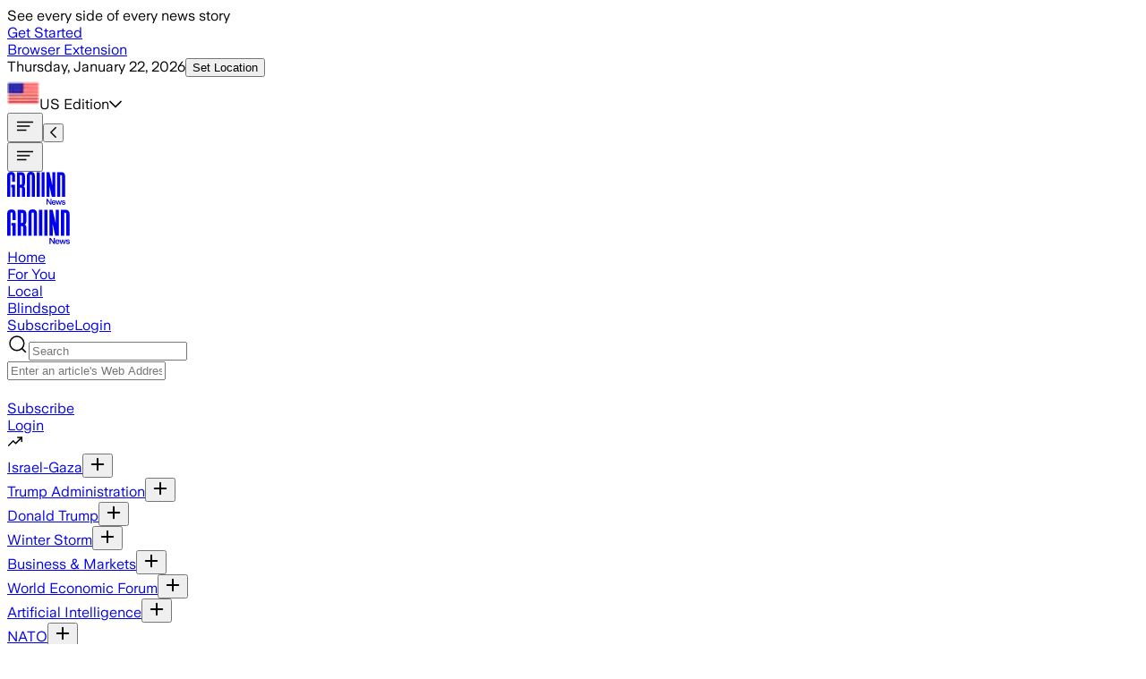

--- FILE ---
content_type: application/javascript; charset=UTF-8
request_url: https://ground.news/_next/static/chunks/31cca640f948a43d.js
body_size: 3888
content:
;!function(){try { var e="undefined"!=typeof globalThis?globalThis:"undefined"!=typeof global?global:"undefined"!=typeof window?window:"undefined"!=typeof self?self:{},n=(new e.Error).stack;n&&((e._debugIds|| (e._debugIds={}))[n]="afb1c094-94ff-6ed1-2f52-e3a068583856")}catch(e){}}();
(globalThis.TURBOPACK||(globalThis.TURBOPACK=[])).push(["object"==typeof document?document.currentScript:void 0,539481,e=>{"use strict";var l=e.i(843476);let C=({style:e={},className:C=""})=>(0,l.jsxs)("svg",{width:"64",height:"37",viewBox:"0 0 64 37",fill:"none",xmlns:"http://www.w3.org/2000/svg",style:e,className:C,children:[(0,l.jsx)("title",{children:"News Logo"}),(0,l.jsxs)("g",{children:[(0,l.jsx)("path",{fillRule:"evenodd",clipRule:"evenodd",d:"M63.7611 27.3815C63.7611 27.2389 63.7675 4.68597 63.7675 4.68597C63.7675 1.72817 61.9794 0.422607 59.4912 0.422607H54.9365V27.3815H58.313V3.55776H59.1579C59.9638 3.55776 60.4114 4.00488 60.4114 4.81151C60.4114 4.81151 60.4114 27.1225 60.4114 27.3815H63.7611Z",fill:"currentColor"}),(0,l.jsx)("path",{fillRule:"evenodd",clipRule:"evenodd",d:"M30.4562 27.3815C30.4562 27.3281 30.4605 4.24734 30.4605 4.24734C30.4605 1.63035 28.9469 0 26.0698 0C23.0998 0 21.6797 1.59829 21.6797 4.24734C21.6797 4.24734 21.6797 27.3302 21.6834 27.3815H25.0038C25.0038 27.3708 25.0038 4.34563 25.0038 4.34563C25.0038 3.55289 25.3777 3.13516 26.072 3.13516C26.8304 3.13516 27.1401 3.61593 27.1401 4.34563C27.1401 4.34563 27.1401 27.3692 27.1401 27.3815H30.4562Z",fill:"currentColor"}),(0,l.jsx)("path",{fillRule:"evenodd",clipRule:"evenodd",d:"M15.0228 14.0882H14.1341V3.65338H15.1825C15.904 3.65338 16.2442 4.08074 16.2442 4.86386V12.8575C16.2442 13.7709 15.6802 14.0882 15.0228 14.0882ZM17.8534 15.7255C18.8372 15.3644 19.5908 14.5765 19.5908 12.5466V4.60584C19.5908 1.91567 18.02 0.422607 15.1045 0.422607H10.7886V27.3815H14.133V17.2544H15.0131C15.9451 17.35 16.2762 17.7245 16.2762 19.006V27.3815H19.6255C19.6223 27.2619 19.6207 18.7149 19.6207 18.7149C19.6207 16.7373 18.7506 16.0979 17.8513 15.7255H17.8534Z",fill:"currentColor"}),(0,l.jsx)("path",{d:"M4.42219 14.1063H8.73489V27.3814H5.52026C5.52026 27.3708 5.52026 16.9284 5.52026 16.9284H4.42219V14.1063ZM4.42219 0.0955811C7.28486 0.0955811 8.71459 1.72646 8.71459 4.34345V10.9946H5.52079V4.40969C5.52079 3.68106 5.21262 3.23074 4.45263 3.23074C3.74711 3.23074 3.38447 3.64901 3.38447 4.40969C3.38447 4.40969 3.38447 27.3708 3.38447 27.3798H0.00373856C0 27.3302 0 4.34345 0 4.34345C0 1.69441 1.47246 0.0955811 4.42005 0.0955811H4.42219Z",fill:"currentColor"}),(0,l.jsx)("path",{fillRule:"evenodd",clipRule:"evenodd",d:"M37.9733 0.422607H41.2286V27.0343C41.2286 27.0653 41.2286 27.3522 41.2286 27.3815H37.9733C37.9733 27.3783 37.9733 27.3607 37.9733 27.3575V0.422607ZM32.5161 0.422607H35.8274V27.3815H32.5161C32.5161 27.3522 32.5161 27.0653 32.5161 27.0343V0.422607Z",fill:"currentColor"}),(0,l.jsx)("path",{fillRule:"evenodd",clipRule:"evenodd",d:"M46.5209 27.3815H43.2817V0.422607H46.444C46.444 0.422607 49.5908 14.3778 49.6352 14.6176C49.6293 14.4835 49.6426 0.422607 49.6426 0.422607H52.8818V27.3815H49.0899C49.0899 27.3815 46.5669 15.6465 46.5183 15.3965C46.5257 15.5273 46.5209 27.3815 46.5209 27.3815Z",fill:"currentColor"})]}),(0,l.jsx)("path",{d:"M43.2822 35.8354V29.4926H44.4101L47.6585 34.1146V29.4926H48.6871V35.8354H47.6134L44.3199 31.1594V35.8354H43.2822Z",fill:"currentColor"}),(0,l.jsx)("path",{d:"M51.4131 35.9796C50.9499 35.9796 50.5439 35.8775 50.195 35.6733C49.8461 35.463 49.5754 35.1747 49.3829 34.8083C49.1964 34.4359 49.1032 34.0155 49.1032 33.547C49.1032 33.0844 49.1934 32.67 49.3739 32.3036C49.5604 31.9372 49.8251 31.6489 50.1679 31.4387C50.5168 31.2224 50.9259 31.1143 51.3951 31.1143C51.8463 31.1143 52.2282 31.2164 52.541 31.4206C52.8599 31.6189 53.1005 31.9012 53.2629 32.2676C53.4313 32.628 53.5155 33.0514 53.5155 33.5379C53.5155 33.628 53.5125 33.7091 53.5065 33.7812H50.0867C50.1168 34.2377 50.2491 34.5831 50.4837 34.8173C50.7183 35.0456 51.0342 35.1597 51.4312 35.1597C51.7139 35.1597 51.9455 35.0966 52.126 34.9705C52.3064 34.8444 52.4358 34.6642 52.514 34.4299H53.4704C53.3622 34.9345 53.1215 35.3189 52.7486 35.5832C52.3816 35.8474 51.9365 35.9796 51.4131 35.9796ZM52.532 33.0875C52.508 32.7211 52.3937 32.4418 52.1891 32.2495C51.9906 32.0513 51.7259 31.9522 51.3951 31.9522C51.0462 31.9522 50.7605 32.0513 50.5379 32.2495C50.3153 32.4418 50.1739 32.7211 50.1138 33.0875H52.532Z",fill:"currentColor"}),(0,l.jsx)("path",{d:"M54.8377 35.8354L53.43 31.2585H54.4226L55.37 34.511L56.3445 31.2585H57.2017L58.1763 34.52L59.1237 31.2585H60.1072L58.6906 35.8354H57.7161L56.7686 32.7L55.8302 35.8354H54.8377Z",fill:"currentColor"}),(0,l.jsx)("path",{d:"M62.06 35.9796C61.4584 35.9796 60.9802 35.8384 60.6253 35.5561C60.2704 35.2738 60.0719 34.8984 60.0297 34.4299H61.0404C61.0764 34.6642 61.1817 34.8504 61.3562 34.9885C61.5366 35.1267 61.7712 35.1957 62.06 35.1957C62.3427 35.1957 62.5653 35.1357 62.7277 35.0155C62.8961 34.8954 62.9803 34.7422 62.9803 34.556C62.9803 34.4059 62.9202 34.2948 62.7999 34.2227C62.6856 34.1506 62.475 34.0755 62.1683 33.9974C62.1141 33.9914 62.057 33.9824 61.9968 33.9704C61.9427 33.9524 61.8855 33.9374 61.8254 33.9254C61.4524 33.8413 61.1486 33.7482 60.914 33.6461C60.6854 33.5379 60.508 33.3968 60.3817 33.2226C60.2553 33.0484 60.1922 32.8232 60.1922 32.5469C60.1922 32.2586 60.2674 32.0063 60.4177 31.79C60.5681 31.5738 60.7817 31.4086 61.0584 31.2945C61.3351 31.1744 61.6569 31.1143 62.0239 31.1143C62.5593 31.1143 62.9834 31.2404 63.2962 31.4927C63.615 31.745 63.8105 32.1024 63.8827 32.5649H62.8901C62.854 32.3547 62.7638 32.1925 62.6194 32.0784C62.475 31.9582 62.2765 31.8982 62.0239 31.8982C61.7833 31.8982 61.5848 31.9522 61.4283 32.0603C61.278 32.1624 61.2028 32.2976 61.2028 32.4658C61.2028 32.6219 61.2689 32.7361 61.4013 32.8081C61.5396 32.8742 61.7833 32.9463 62.1322 33.0244C62.1562 33.0304 62.1803 33.0364 62.2043 33.0424C62.2284 33.0484 62.2525 33.0544 62.2765 33.0604C62.6796 33.1445 63.0014 33.2376 63.242 33.3397C63.4887 33.4418 63.6751 33.583 63.8015 33.7632C63.9338 33.9434 64 34.1806 64 34.475C64 34.7753 63.9218 35.0396 63.7654 35.2678C63.609 35.4901 63.3834 35.6642 63.0886 35.7904C62.7999 35.9165 62.457 35.9796 62.06 35.9796Z",fill:"currentColor"})]}),t=({style:e={},className:C=""})=>(0,l.jsxs)("svg",{fill:"none",height:"40",viewBox:"0 0 93 40",width:"93",style:e,className:C,children:[(0,l.jsx)("title",{children:"Logo"}),(0,l.jsxs)("g",{fill:"currentColor",children:[(0,l.jsxs)("g",{clipRule:"evenodd",fillRule:"evenodd",children:[(0,l.jsx)("path",{d:"m92.9664 39.9999c0-.2083.0093-33.15461.0093-33.15461 0-4.32089-2.6071-6.228102-6.2351-6.228102h-6.6409v39.382712h4.923v-34.80274h1.232c1.175 0 1.8276.65316 1.8276 1.83151v32.97123z"}),(0,l.jsx)("path",{d:"m44.4068 40c0-.078.0062-33.79531.0062-33.79531 0-3.82301-2.2068-6.20469-6.4018-6.20469-4.3304 0-6.401 2.33486-6.401 6.20469 0 0 0 33.72041.0055 33.79531h4.8412c0-.0156 0-33.65172 0-33.65172 0-1.15807.5451-1.76831 1.5575-1.76831 1.1057 0 1.5574.70233 1.5574 1.76831v33.65172z"}),(0,l.jsx)("path",{d:"m21.9035 20.5805h-1.2958v-15.24366h1.5286c1.0521 0 1.5481.62429 1.5481 1.76831v11.67735c0 1.3345-.8223 1.798-1.7809 1.798zm4.1271 2.3918c1.4344-.5275 2.5332-1.6785 2.5332-4.6439v-11.60017c0-3.92992-2.2902-6.111042-6.5412-6.111042h-6.2927v39.382712h4.8762v-14.7942h1.2834c1.3588.1397 1.8416.6868 1.8416 2.5589v12.2353h4.8833c-.0047-.1748-.007-12.6606-.007-12.6606 0-2.889-1.2685-3.8231-2.5799-4.367z"})]}),(0,l.jsx)("path",{d:"m6.44773 20.6071h6.28807v19.3929h-4.68704c0-.0156 0-15.2702 0-15.2702h-1.60103zm0-20.467452c4.17387 0 6.25847 2.382462 6.25847 6.205472v9.71638h-4.65666v-9.61962c0-1.06441-.44932-1.72226-1.55743-1.72226-1.02867 0-1.55742.61102-1.55742 1.72226v33.55572h-4.92923902c-.00545098-.0726-.00545098-33.65248-.00545098-33.65248 0-3.86984 2.14691-6.205472 6.44461-6.205472z"}),(0,l.jsx)("path",{clipRule:"evenodd",d:"m55.3663.617188h4.7462v38.875512.5072h-4.7462c0-.0047 0-.0304 0-.0351zm-7.9569 0h4.828v39.382712h-4.828c0-.0429 0-.462 0-.5072z",fillRule:"evenodd"}),(0,l.jsx)("path",{clipRule:"evenodd",d:"m67.8296 39.9999h-4.7229v-39.382712h4.6107s4.5882 20.386312 4.6528 20.736712c-.0085-.1959.0109-20.736712.0109-20.736712h4.7229v39.382712h-5.5288s-3.6787-17.1431-3.7495-17.5083c.0109.1912.0039 17.5083.0039 17.5083z",fillRule:"evenodd"})]})]});e.s(["MainLogo",0,({height:e,width:r,lightMode:i,alwaysDark:o=!1,incNews:s=!1})=>{let d={};return r&&(d.width=r),e&&(d.height=e),o?d.color="#262626":void 0!==i&&(d.color=i?"#EEEFE9":"#262626"),(0,l.jsx)("div",{id:"header-logo",className:"block h-[1.9rem] tablet:h-[2.3rem] text-dark-primary dark:text-light-primary",style:d,children:s?(0,l.jsx)(C,{style:d,className:"h-full w-auto"}):(0,l.jsx)(t,{style:d,className:"h-full w-auto"})})}],539481)},832066,e=>{"use strict";var l=e.i(843476),C=e.i(522016),t=e.i(271645),r=e.i(883564),i=e.i(88454),o=e.i(539481);e.s(["LinkedLogo",0,({height:e,width:s,lightMode:d,alwaysDark:h,customAlt:c,unlink:a,incNews:n,onClickBehaviour:u})=>{let[v,H]=(0,t.useState)(a),x={},p={height:e,width:s,lightMode:d,alwaysDark:h,customAlt:c,incNews:n};return(0,t.useEffect)(()=>{let e=(0,r.getFromApp)();e&&H(e)},[]),s&&(x.width=s),e&&(x.height=e),v?(0,l.jsx)(o.MainLogo,{...p}):(0,l.jsx)(C.default,{href:"/",id:"header-logo",className:"relative cursor-pointer flex items-center my-[5px] mx-auto",onClick:e=>{(0,i.trackMainMenuClicks)({event:"main_menu",label:"home"}),u&&u(e)},style:x,"aria-label":"Ground News Home",children:(0,l.jsx)(o.MainLogo,{...p})})}],832066)},127745,e=>{"use strict";var l=e.i(843476),C=e.i(88454),t=e.i(618566);e.s(["NotFoundTracker",0,()=>{let e=(0,t.usePathname)();return(0,C.track)("page_error",{chart:"404",location:e||""}),(0,l.jsx)(l.Fragment,{})}])}]);

//# debugId=afb1c094-94ff-6ed1-2f52-e3a068583856
//# sourceMappingURL=197a7555e89c9311.js.map